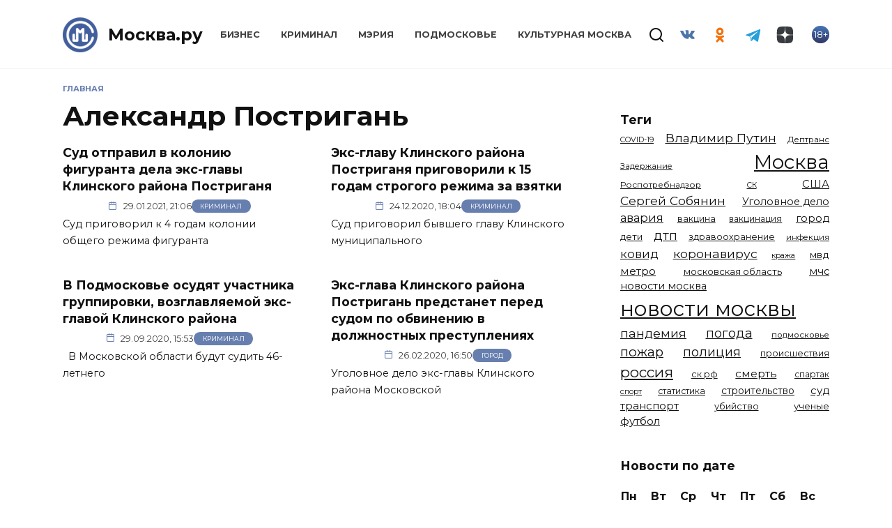

--- FILE ---
content_type: text/html; charset=UTF-8
request_url: https://mockva.ru/tag/aleksandr-postrigan
body_size: 14284
content:
<!doctype html>
<html lang="ru-RU"
	prefix="og: https://ogp.me/ns#" >
<head>
	<meta charset="UTF-8" />
    <meta http-equiv="X-UA-Compatible" content="IE=edge" />
	<meta name="viewport" content="width=device-width, initial-scale=1" />
    <meta name="theme-color" content="#29272a" />
    <meta name="msapplication-navbutton-color" content="#29272a" />
    <meta name="apple-mobile-web-app-status-bar-style" content="#29272a" />
    <meta name="description" content="Новости Москвы" />
    <atom:link rel="hub" href="https://https://mockva.ru/?pushpress=hub" />
    <link rel="icon" type="image/png" sizes="16x16" href="/favicon-16x16.png" />
    <link rel="icon" type="image/png" sizes="32x32" href="/favicon-32x32.png" />
    <link rel="icon" type="image/png" sizes="192x192" href="/android-chrome-192x192.png" />
    <link rel="mask-icon" href="/safari-pinned-tab.svg" color="#5bbad5">
    <link rel="manifest" href="/manifest.json?1" />
    <link rel="apple-touch-icon" sizes="180x180" href="/apple-touch-icon.png">
    <meta name="msapplication-TileColor" content="#425e9a">
    <meta name="msapplication-TileImage" content="/mstile-144x144.png">
    <meta name="msapplication-config" content="/browserconfig.xml" />
    <link rel="profile" href="http://gmpg.org/xfn/11" />
    <link rel="pingback" href="https://mockva.ru/xmlrpc.php" />
	<title>Александр Постригань - Москва.ру</title>

		<!-- All in One SEO 4.1.8 -->
		<meta name="robots" content="max-image-preview:large" />
		<link rel="canonical" href="https://mockva.ru/tag/aleksandr-postrigan" />
		<script type="application/ld+json" class="aioseo-schema">
			{"@context":"https:\/\/schema.org","@graph":[{"@type":"WebSite","@id":"https:\/\/mockva.ru\/#website","url":"https:\/\/mockva.ru\/","name":"\u041c\u043e\u0441\u043a\u0432\u0430.\u0440\u0443","description":"\u041d\u043e\u0432\u043e\u0441\u0442\u0438 \u041c\u043e\u0441\u043a\u0432\u044b","inLanguage":"ru-RU","publisher":{"@id":"https:\/\/mockva.ru\/#organization"}},{"@type":"Organization","@id":"https:\/\/mockva.ru\/#organization","name":"\u041c\u043e\u0441\u043a\u0432\u0430.\u0440\u0443","url":"https:\/\/mockva.ru\/"},{"@type":"BreadcrumbList","@id":"https:\/\/mockva.ru\/tag\/aleksandr-postrigan\/#breadcrumblist","itemListElement":[{"@type":"ListItem","@id":"https:\/\/mockva.ru\/#listItem","position":1,"item":{"@type":"WebPage","@id":"https:\/\/mockva.ru\/","name":"\u0413\u043b\u0430\u0432\u043d\u0430\u044f","description":"\u041d\u043e\u0432\u043e\u0441\u0442\u0438 \u041c\u043e\u0441\u043a\u0432\u044b","url":"https:\/\/mockva.ru\/"},"nextItem":"https:\/\/mockva.ru\/tag\/aleksandr-postrigan#listItem"},{"@type":"ListItem","@id":"https:\/\/mockva.ru\/tag\/aleksandr-postrigan#listItem","position":2,"item":{"@type":"WebPage","@id":"https:\/\/mockva.ru\/tag\/aleksandr-postrigan","name":"\u0410\u043b\u0435\u043a\u0441\u0430\u043d\u0434\u0440 \u041f\u043e\u0441\u0442\u0440\u0438\u0433\u0430\u043d\u044c","url":"https:\/\/mockva.ru\/tag\/aleksandr-postrigan"},"previousItem":"https:\/\/mockva.ru\/#listItem"}]},{"@type":"CollectionPage","@id":"https:\/\/mockva.ru\/tag\/aleksandr-postrigan\/#collectionpage","url":"https:\/\/mockva.ru\/tag\/aleksandr-postrigan\/","name":"\u0410\u043b\u0435\u043a\u0441\u0430\u043d\u0434\u0440 \u041f\u043e\u0441\u0442\u0440\u0438\u0433\u0430\u043d\u044c - \u041c\u043e\u0441\u043a\u0432\u0430.\u0440\u0443","inLanguage":"ru-RU","isPartOf":{"@id":"https:\/\/mockva.ru\/#website"},"breadcrumb":{"@id":"https:\/\/mockva.ru\/tag\/aleksandr-postrigan\/#breadcrumblist"}}]}
		</script>
		<!-- All in One SEO -->

<link rel="manifest" href="https://mockva.ru/pwa-manifest.json">
<link rel="apple-touch-icon-precomposed" sizes="192x192" href="https://mockva.ru/wp-content/plugins/pwa-for-wp/images/logo.png">
<link rel='dns-prefetch' href='//fonts.googleapis.com' />
<link rel='dns-prefetch' href='//s.w.org' />
<link rel="alternate" type="application/rss+xml" title="Москва.ру &raquo; Лента метки Александр Постригань" href="https://mockva.ru/tag/aleksandr-postrigan/feed" />
		<script type="text/javascript">
			window._wpemojiSettings = {"baseUrl":"https:\/\/s.w.org\/images\/core\/emoji\/12.0.0-1\/72x72\/","ext":".png","svgUrl":"https:\/\/s.w.org\/images\/core\/emoji\/12.0.0-1\/svg\/","svgExt":".svg","source":{"concatemoji":"https:\/\/mockva.ru\/wp-includes\/js\/wp-emoji-release.min.js?ver=5.4.10"}};
			/*! This file is auto-generated */
			!function(e,a,t){var n,r,o,i=a.createElement("canvas"),p=i.getContext&&i.getContext("2d");function s(e,t){var a=String.fromCharCode;p.clearRect(0,0,i.width,i.height),p.fillText(a.apply(this,e),0,0);e=i.toDataURL();return p.clearRect(0,0,i.width,i.height),p.fillText(a.apply(this,t),0,0),e===i.toDataURL()}function c(e){var t=a.createElement("script");t.src=e,t.defer=t.type="text/javascript",a.getElementsByTagName("head")[0].appendChild(t)}for(o=Array("flag","emoji"),t.supports={everything:!0,everythingExceptFlag:!0},r=0;r<o.length;r++)t.supports[o[r]]=function(e){if(!p||!p.fillText)return!1;switch(p.textBaseline="top",p.font="600 32px Arial",e){case"flag":return s([127987,65039,8205,9895,65039],[127987,65039,8203,9895,65039])?!1:!s([55356,56826,55356,56819],[55356,56826,8203,55356,56819])&&!s([55356,57332,56128,56423,56128,56418,56128,56421,56128,56430,56128,56423,56128,56447],[55356,57332,8203,56128,56423,8203,56128,56418,8203,56128,56421,8203,56128,56430,8203,56128,56423,8203,56128,56447]);case"emoji":return!s([55357,56424,55356,57342,8205,55358,56605,8205,55357,56424,55356,57340],[55357,56424,55356,57342,8203,55358,56605,8203,55357,56424,55356,57340])}return!1}(o[r]),t.supports.everything=t.supports.everything&&t.supports[o[r]],"flag"!==o[r]&&(t.supports.everythingExceptFlag=t.supports.everythingExceptFlag&&t.supports[o[r]]);t.supports.everythingExceptFlag=t.supports.everythingExceptFlag&&!t.supports.flag,t.DOMReady=!1,t.readyCallback=function(){t.DOMReady=!0},t.supports.everything||(n=function(){t.readyCallback()},a.addEventListener?(a.addEventListener("DOMContentLoaded",n,!1),e.addEventListener("load",n,!1)):(e.attachEvent("onload",n),a.attachEvent("onreadystatechange",function(){"complete"===a.readyState&&t.readyCallback()})),(n=t.source||{}).concatemoji?c(n.concatemoji):n.wpemoji&&n.twemoji&&(c(n.twemoji),c(n.wpemoji)))}(window,document,window._wpemojiSettings);
		</script>
		<style type="text/css">
img.wp-smiley,
img.emoji {
	display: inline !important;
	border: none !important;
	box-shadow: none !important;
	height: 1em !important;
	width: 1em !important;
	margin: 0 .07em !important;
	vertical-align: -0.1em !important;
	background: none !important;
	padding: 0 !important;
}
</style>
	<link rel='stylesheet' id='wp-block-library-css'  href='https://mockva.ru/wp-includes/css/dist/block-library/style.min.css?ver=5.4.10'  media='all' />
<link rel='stylesheet' id='wp-block-library-theme-css'  href='https://mockva.ru/wp-includes/css/dist/block-library/theme.min.css?ver=5.4.10'  media='all' />
<link rel='stylesheet' id='contact-form-7-css'  href='https://mockva.ru/wp-content/plugins/contact-form-7/includes/css/styles.css?ver=5.0.2'  media='all' />
<link rel='stylesheet' id='lazysizes-css'  href='https://mockva.ru/wp-content/plugins/lazysizes/css/build/lazysizes.fadein.min.css?ver=5.2.2'  media='all' />
<link rel='stylesheet' id='dashicons-css'  href='https://mockva.ru/wp-includes/css/dashicons.min.css?ver=5.4.10'  media='all' />
<link rel='stylesheet' id='google-fonts-css'  href='https://fonts.googleapis.com/css?family=Montserrat%3A400%2C400i%2C700&#038;subset=cyrillic&#038;ver=5.4.10'  media='all' />
<link rel='stylesheet' id='reboot-style-css'  href='https://mockva.ru/wp-content/themes/reboot/assets/css/style.min.css?ver=5.4.10'  media='all' />
<link rel='stylesheet' id='pwaforwp-style-css'  href='https://mockva.ru/wp-content/plugins/pwa-for-wp/assets/css/pwaforwp-main.min.css?ver=1.7.42'  media='all' />
<link rel='stylesheet' id='reboot-style-child-css'  href='https://mockva.ru/wp-content/themes/reboot-child/style.css?ver=5.4.10'  media='all' />
<script  src='https://mockva.ru/wp-includes/js/jquery/jquery.js?ver=1.12.4-wp'></script>
<script  src='https://mockva.ru/wp-includes/js/jquery/jquery-migrate.min.js?ver=1.4.1'></script>
<script  src='https://mockva.ru/wp-content/plugins/lazysizes/js/build/lazysizes.aspectratio-fullnative.min.js?ver=5.2.2'></script>
<script  src='https://mockva.ru/wp-content/plugins/sticky-menu-or-anything-on-scroll/assets/js/jq-sticky-anything.min.js?ver=2.1.1'></script>
<link rel='https://api.w.org/' href='https://mockva.ru/wp-json/' />
<link rel="EditURI" type="application/rsd+xml" title="RSD" href="https://mockva.ru/xmlrpc.php?rsd" />
<link rel="wlwmanifest" type="application/wlwmanifest+xml" href="https://mockva.ru/wp-includes/wlwmanifest.xml" /> 
<meta name="generator" content="WordPress 5.4.10" />
			<noscript><style>.lazyload { display: none !important; }</style></noscript>
		
    <style>.site-logotype{max-width:50px}.site-logotype img{max-height:50px}.scrolltop:before{color:#425f9c}.scrolltop:before{content:"\2191"}::selection, .card-slider__category, .card-slider-container .swiper-pagination-bullet-active, .post-card--grid .post-card__thumbnail:before, .post-card:not(.post-card--small) .post-card__thumbnail a:before, .post-card:not(.post-card--small) .post-card__category,  .post-box--high .post-box__category span, .post-box--wide .post-box__category span, .page-separator, .pagination .nav-links .page-numbers:not(.dots):not(.current):before, .btn, .btn-primary:hover, .btn-primary:not(:disabled):not(.disabled).active, .btn-primary:not(:disabled):not(.disabled):active, .show>.btn-primary.dropdown-toggle, .comment-respond .form-submit input, .page-links__item{background-color:#425f9c}.entry-image--big .entry-image__body .post-card__category a, .home-text ul:not([class])>li:before, .page-content ul:not([class])>li:before, .taxonomy-description ul:not([class])>li:before, .widget-area .widget_categories ul.menu li a:before, .widget-area .widget_categories ul.menu li span:before, .widget-area .widget_categories>ul li a:before, .widget-area .widget_categories>ul li span:before, .widget-area .widget_nav_menu ul.menu li a:before, .widget-area .widget_nav_menu ul.menu li span:before, .widget-area .widget_nav_menu>ul li a:before, .widget-area .widget_nav_menu>ul li span:before, .page-links .page-numbers:not(.dots):not(.current):before, .page-links .post-page-numbers:not(.dots):not(.current):before, .pagination .nav-links .page-numbers:not(.dots):not(.current):before, .pagination .nav-links .post-page-numbers:not(.dots):not(.current):before, .entry-image--full .entry-image__body .post-card__category a, .entry-image--fullscreen .entry-image__body .post-card__category a, .entry-image--wide .entry-image__body .post-card__category a{background-color:#425f9c}.comment-respond input:focus, select:focus, textarea:focus, .post-card--grid.post-card--thumbnail-no, .post-card--standard:after, .spoiler-box, .btn-primary, .btn-primary:hover, .btn-primary:not(:disabled):not(.disabled).active, .btn-primary:not(:disabled):not(.disabled):active, .show>.btn-primary.dropdown-toggle, .inp:focus, .entry-tag:focus, .entry-tag:hover, .search-screen .search-form .search-field:focus, .entry-content ul:not([class])>li:before, .text-content ul:not([class])>li:before, .entry-content blockquote{border-color:#425f9c}.post-card--grid a:hover, .post-card--small .post-card__category, .post-card__author:before, .post-card__comments:before, .post-card__date:before, .post-card__like:before, .post-card__views:before, .entry-author:before, .entry-date:before, .entry-time:before, .entry-views:before, .entry-content ol:not([class])>li:before, .text-content ol:not([class])>li:before, .entry-content blockquote:before, .spoiler-box__title:after, .search-icon:hover:before, .search-form .search-submit:hover:before, .star-rating-item.hover,
        .comment-list .bypostauthor>.comment-body .comment-author:after,
        .breadcrumb a, .breadcrumb span,
        .search-screen .search-form .search-submit:before, 
        .star-rating--score-1:not(.hover) .star-rating-item:nth-child(1),
        .star-rating--score-2:not(.hover) .star-rating-item:nth-child(1), .star-rating--score-2:not(.hover) .star-rating-item:nth-child(2),
        .star-rating--score-3:not(.hover) .star-rating-item:nth-child(1), .star-rating--score-3:not(.hover) .star-rating-item:nth-child(2), .star-rating--score-3:not(.hover) .star-rating-item:nth-child(3),
        .star-rating--score-4:not(.hover) .star-rating-item:nth-child(1), .star-rating--score-4:not(.hover) .star-rating-item:nth-child(2), .star-rating--score-4:not(.hover) .star-rating-item:nth-child(3), .star-rating--score-4:not(.hover) .star-rating-item:nth-child(4),
        .star-rating--score-5:not(.hover) .star-rating-item:nth-child(1), .star-rating--score-5:not(.hover) .star-rating-item:nth-child(2), .star-rating--score-5:not(.hover) .star-rating-item:nth-child(3), .star-rating--score-5:not(.hover) .star-rating-item:nth-child(4), .star-rating--score-5:not(.hover) .star-rating-item:nth-child(5){color:#425f9c}a:hover, a:focus, a:active, .spanlink:hover, .top-menu ul li>span:hover, .main-navigation ul li a:hover, .main-navigation ul li span:hover, .footer-navigation ul li a:hover, .footer-navigation ul li span:hover, .comment-reply-link:hover, .pseudo-link:hover, .child-categories ul li a:hover{color:#425f9c}.top-menu>ul>li>a:before, .top-menu>ul>li>span:before{background:#425f9c}.child-categories ul li a:hover, .post-box--no-thumb a:hover{border-color:#425f9c}.post-box--card:hover{box-shadow: inset 0 0 0 1px #425f9c}.post-box--card:hover{-webkit-box-shadow: inset 0 0 0 1px #425f9c}</style>
<link rel="preconnect" href="//code.tidio.co"><link rel="icon" href="https://mockva.ru/wp-content/uploads/2021/12/cropped-cropped-cropped-logo-svg-1-1-32x32.png" sizes="32x32" />
<link rel="icon" href="https://mockva.ru/wp-content/uploads/2021/12/cropped-cropped-cropped-logo-svg-1-1-192x192.png" sizes="192x192" />
<meta name="msapplication-TileImage" content="https://mockva.ru/wp-content/uploads/2021/12/cropped-cropped-cropped-logo-svg-1-1-270x270.png" />
<meta name="pwaforwp" content="wordpress-plugin"/>
        <meta name="theme-color" content="#D5E0EB">
        <meta name="apple-mobile-web-app-title" content="Москва.ру">
        <meta name="application-name" content="Москва.ру">
        <meta name="apple-mobile-web-app-capable" content="yes">
        <meta name="apple-mobile-web-app-status-bar-style" content="default">
        <meta name="mobile-web-app-capable" content="yes">
        <meta name="apple-touch-fullscreen" content="YES">
<link rel="apple-touch-startup-image" href="https://mockva.ru/wp-content/plugins/pwa-for-wp/images/logo.png">
<link rel="apple-touch-icon" sizes="192x192" href="https://mockva.ru/wp-content/plugins/pwa-for-wp/images/logo.png">
<link rel="apple-touch-icon" sizes="512x512" href="https://mockva.ru/wp-content/plugins/pwa-for-wp/images/logo-512x512.png">
    <!--     <script async src="//whitepush.biz/pnsw_init.js" data-user-id="5"></script> -->
    <script async src="https://yastatic.net/pcode/adfox/header-bidding.js"></script>
    <!--<script src="https://getcode.adtech-digital.ru/mockvaru.js"></script>-->
    <script src="https://yastatic.net/pcode/adfox/loader.js" crossorigin="anonymous"></script>
<!--     <script async src="https://0.code.cotsta.ru/dist/a.min.js"></script> -->
	
	<script>window.yaContextCb = window.yaContextCb || []</script>
	<script src="https://yandex.ru/ads/system/context.js" async></script>
    <script>
        (adsbygoogle = window.adsbygoogle || []).push({
            google_ad_client: "ca-pub-9033099948928268",
            enable_page_level_ads: false
        });
    </script>
    <script type="text/javascript">!function(){var t=document.createElement("script");t.type="text/javascript",t.async=!0,t.src="https://vk.com/js/api/openapi.js?168",t.onload=function(){VK.Retargeting.Init("VK-RTRG-509036-fzixw"),VK.Retargeting.Hit()},document.head.appendChild(t)}();</script><noscript><img src="https://vk.com/rtrg?p=VK-RTRG-509036-fzixw" style="position:fixed; left:-999px;" alt=""/></noscript>
<!--     <script type="text/javascript" src="https://code.giraff.io/data/widget-mockvaru.js" async></script> -->
    <meta name="yandex-verification" content="300fa3cdf71278bb" />
    <meta name="zen-verification" content="RZpWYhs7h22rnR2oC2rSCCZ6TeT7fi8EqvEEAo2HVIp1jR8kMeK2N8yTC4ERxC93" />
</head>

<body class="archive tag tag-aleksandr-postrigan tag-8417 wp-embed-responsive sidebar-right">
<!-- Yandex.Metrika counter -->
<script type="text/javascript" >
    (function(m,e,t,r,i,k,a){m[i]=m[i]||function(){(m[i].a=m[i].a||[]).push(arguments)};
        m[i].l=1*new Date();
        for (var j = 0; j < document.scripts.length; j++) {if (document.scripts[j].src === r) { return; }}
        k=e.createElement(t),a=e.getElementsByTagName(t)[0],k.async=1,k.src=r,a.parentNode.insertBefore(k,a)})
    (window, document, "script", "https://mc.yandex.ru/metrika/tag.js", "ym");

    ym(55717279, "init", {
        clickmap:true,
        trackLinks:true,
        accurateTrackBounce:true,
        webvisor:true
    });
</script>
<noscript><div><img src="https://mc.yandex.ru/watch/55717279" style="position:absolute; left:-9999px;" alt="" /></div></noscript>
<!-- /Yandex.Metrika counter -->
<!-- Global site tag (gtag.js) - Google Analytics -->
<!-- <script async src="https://www.googletagmanager.com/gtag/js?id=UA-163798316-1"></script> -->
<!-- <script>
    window.dataLayer = window.dataLayer || [];
    function gtag(){dataLayer.push(arguments);}
    gtag('js', new Date());

    gtag('config', 'UA-163798316-1');
</script> -->
<!--LiveInternet counter--><a href="//www.liveinternet.ru/click"
                              target="_blank"><img id="licnt8677" width="88" height="31" style="border:0; display: none;"
                                                   title="LiveInternet: показано число просмотров и посетителей за 24 часа"
                                                   src="[data-uri]"
                                                   alt=""/></a><script>(function(d,s){d.getElementById("licnt8677").src=
        "//counter.yadro.ru/hit?t52.6;r"+escape(d.referrer)+
        ((typeof(s)=="undefined")?"":";s"+s.width+""+s.height+""+
            (s.colorDepth?s.colorDepth:s.pixelDepth))+";u"+escape(d.URL)+
        ";h"+escape(d.title.substring(0,150))+";"+Math.random()})
    (document,screen)</script><!--/LiveInternet-->



<div id="page" class="site">
    <a class="skip-link screen-reader-text" href="#content">Skip to content</a>

    

<header id="masthead" class="site-header full" itemscope itemtype="http://schema.org/WPHeader">
    <div class="site-header-inner fixed">

        <div class="humburger js-humburger"><span></span><span></span><span></span></div>

        <div class="site-branding">
    <div class="site-logotype"><a href="https://mockva.ru/"><img src="https://mockva.ru/wp-content/uploads/2021/12/cropped-cropped-logo-svg-1-1.png" alt="Москва.ру"></a></div><div class="site-branding__body"><div class="site-title"><a href="https://mockva.ru/">Москва.ру</a></div></div></div><!-- .site-branding --><div class="top-menu"><ul id="top-menu" class="menu"><li id="menu-item-78017" class="menu-item menu-item-type-taxonomy menu-item-object-category menu-item-78017"><a href="https://mockva.ru/category/business">Бизнес</a></li>
<li id="menu-item-78018" class="menu-item menu-item-type-taxonomy menu-item-object-category menu-item-78018"><a href="https://mockva.ru/category/kriminal">Криминал</a></li>
<li id="menu-item-78019" class="menu-item menu-item-type-taxonomy menu-item-object-category menu-item-78019"><a href="https://mockva.ru/category/meriya">Мэрия</a></li>
<li id="menu-item-78020" class="menu-item menu-item-type-taxonomy menu-item-object-category menu-item-78020"><a href="https://mockva.ru/category/podmoskove">Подмосковье</a></li>
<li id="menu-item-394153" class="menu-item menu-item-type-taxonomy menu-item-object-category menu-item-394153"><a href="https://mockva.ru/category/kulturnaya-moskva">Культурная Москва</a></li>
</ul></div>                <div class="header-search">
                    <span class="search-icon js-search-icon"></span>
                </div>
            
<div class="social-links">
    <div class="social-buttons social-buttons--square social-buttons--circle">

    <span class="social-button social-button--vkontakte js-social-link" data-uri="https://vk.com/mockva_24"></span><span class="social-button social-button--odnoklassniki js-social-link" data-uri="https://ok.ru/group/57405405921508"></span><span class="social-button social-button--telegram js-social-link" data-uri="https://t.me/mockvaru"></span><span class="social-button social-button--yandexzen js-social-link" data-uri="https://dzen.ru/mockva.ru"></span>
    </div>
</div>

                <div class="header-html-2">
                    <div class="age"><span>18+</span></div>                </div>
            
    </div>
</header><!-- #masthead -->


    
    <div class="mobile-menu-placeholder js-mobile-menu-placeholder"></div>
    <div class="search-screen-overlay js-search-screen-overlay"></div>
    <div class="search-screen js-search-screen">
		
<form role="search" method="get" class="search-form" action="https://mockva.ru/">
    <label>
        <span class="screen-reader-text">Search for:</span>
        <input type="search" class="search-field" placeholder="Поиск..." value="" name="s">
    </label>
    <button type="submit" class="search-submit"></button>
</form>    </div>

    
	
    <div id="content" class="site-content fixed">

        
        <div class="site-content-inner">
	<div id="primary" class="content-area">
		<main id="main" class="site-main">

        <div class="breadcrumb" itemscope itemtype="http://schema.org/BreadcrumbList"><span class="breadcrumb-item" itemprop="itemListElement" itemscope itemtype="http://schema.org/ListItem"><a href="https://mockva.ru/" itemprop="item"><span itemprop="name">Главная</span></a><meta itemprop="position" content="0"></span></div>
		
			<header class="page-header">
                                <h1 class="page-title">Александр Постригань</h1>                
                                                			</header><!-- .page-header -->

            <div id="adfox_157160850920734616" style="margin-bottom: 20px"></div>
            <div id="adfox_157160906848982352" style="margin-bottom: 20px"></div>
            <script>
                var w=window.innerWidth||document.documentElement.clientWidth||document.body.clientWidth;
                if (w >= 768) {
                    node = document.getElementById('adfox_157160850920734616');
                    node.insertAdjacentHTML("afterend", "<style>#adfox_157160850920734616:empty {background-color: #fff;min-width: 100%;}</style>");
                    window.Ya.adfoxCode.create({
                        ownerId: 276021,
                        containerId: 'adfox_157160850920734616',
                        params: {
                            p1: 'chkuk',
                            p2: 'gdog'
                        }
                    });
                } else {
                    node = document.getElementById('adfox_157160906848982352');
                    node.insertAdjacentHTML("afterend", "<style>#adfox_157160906848982352:empty {background-color: #fff;min-height: 300px;min-width: 300px;}</style>");
                    window.Ya.adfoxCode.create({
                        ownerId: 276021,
                        containerId: 'adfox_157160906848982352',
                        params: {
                            p1: 'chkuo',
                            p2: 'gehi'
                        }
                    });
                }
            </script>

			
<div class="post-cards post-cards--vertical">

    
<div class="post-card post-card--vertical w-animate" itemscope itemtype="http://schema.org/BlogPosting" data-animate-style="fadeinup">

    <div class="post-card__body">

	    <div class="post-card__title" itemprop="name"><span itemprop="headline"><a href="https://mockva.ru/2021/01/29/245936.html">Суд отправил в колонию фигуранта дела экс-главы Клинского района Постриганя</a></span></div><div class="post-card__meta"><a class="post-card__date" href="https://mockva.ru/2021/01/29/245936.html"><time itemprop="datePublished" datetime="2021-01-29">29.01.2021, 21:06</time></a><span class="post-card__category" itemprop="articleSection"><a href="https://mockva.ru/category/kriminal" itemprop="articleSection">Криминал</a></span></div><a class="post-card__description" href="https://mockva.ru/2021/01/29/245936.html">Суд приговорил к 4 годам колонии общего режима фигуранта</a>
    </div>

            <meta itemscope itemprop="mainEntityOfPage" itemType="https://schema.org/WebPage" itemid="https://mockva.ru/2021/01/29/245936.html" content="Суд отправил в колонию фигуранта дела экс-главы Клинского района Постриганя">
    <meta itemprop="dateModified" content="2021-01-29">
        <div itemprop="publisher" itemscope itemtype="https://schema.org/Organization" style="display: none;"><div itemprop="logo" itemscope itemtype="https://schema.org/ImageObject"><meta itemprop="url" content="https://mockva.ru/logo.png" /><img src="https://mockva.ru/wp-content/uploads/2021/12/cropped-cropped-logo-svg-1-1.png" alt="Москва.ру"><meta itemprop="width" content="50"><meta itemprop="height" content="50"></div><meta itemprop="name" content="Москва.ру"><meta itemprop="telephone" content="+7 812 4016292"><meta itemprop="address" content="197022, Россия, Г.Санкт-Петербург, ВН.ТЕР.Г. МУНИЦИПАЛЬНЫЙ ОКРУГ АПТЕКАРСКИЙ ОСТРОВ, УЛ ЧАПЫГИНА, Д. 6 ЛИТЕРА П, ОФИС 316"><meta itemprop="url" content="https://mockva.ru"></div></div>

<div class="post-card post-card--vertical w-animate" itemscope itemtype="http://schema.org/BlogPosting" data-animate-style="fadeinup">

    <div class="post-card__body">

	    <div class="post-card__title" itemprop="name"><span itemprop="headline"><a href="https://mockva.ru/2020/12/24/231698.html">Экс-главу Клинского района Постриганя приговорили к 15 годам строгого режима за взятки</a></span></div><div class="post-card__meta"><a class="post-card__date" href="https://mockva.ru/2020/12/24/231698.html"><time itemprop="datePublished" datetime="2020-12-24">24.12.2020, 18:04</time></a><span class="post-card__category" itemprop="articleSection"><a href="https://mockva.ru/category/kriminal" itemprop="articleSection">Криминал</a></span></div><a class="post-card__description" href="https://mockva.ru/2020/12/24/231698.html">Суд приговорил бывшего главу Клинского муниципального</a>
    </div>

            <meta itemscope itemprop="mainEntityOfPage" itemType="https://schema.org/WebPage" itemid="https://mockva.ru/2020/12/24/231698.html" content="Экс-главу Клинского района Постриганя приговорили к 15 годам строгого режима за взятки">
    <meta itemprop="dateModified" content="2020-12-24">
        <div itemprop="publisher" itemscope itemtype="https://schema.org/Organization" style="display: none;"><div itemprop="logo" itemscope itemtype="https://schema.org/ImageObject"><meta itemprop="url" content="https://mockva.ru/logo.png" /><img src="https://mockva.ru/wp-content/uploads/2021/12/cropped-cropped-logo-svg-1-1.png" alt="Москва.ру"><meta itemprop="width" content="50"><meta itemprop="height" content="50"></div><meta itemprop="name" content="Москва.ру"><meta itemprop="telephone" content="+7 812 4016292"><meta itemprop="address" content="197022, Россия, Г.Санкт-Петербург, ВН.ТЕР.Г. МУНИЦИПАЛЬНЫЙ ОКРУГ АПТЕКАРСКИЙ ОСТРОВ, УЛ ЧАПЫГИНА, Д. 6 ЛИТЕРА П, ОФИС 316"><meta itemprop="url" content="https://mockva.ru"></div></div>

<div class="post-card post-card--vertical w-animate" itemscope itemtype="http://schema.org/BlogPosting" data-animate-style="fadeinup">

    <div class="post-card__body">

	    <div class="post-card__title" itemprop="name"><span itemprop="headline"><a href="https://mockva.ru/2020/09/29/197263.html">В Подмосковье осудят участника группировки, возглавляемой экс-главой Клинского района</a></span></div><div class="post-card__meta"><a class="post-card__date" href="https://mockva.ru/2020/09/29/197263.html"><time itemprop="datePublished" datetime="2020-09-29">29.09.2020, 15:53</time></a><span class="post-card__category" itemprop="articleSection"><a href="https://mockva.ru/category/kriminal" itemprop="articleSection">Криминал</a></span></div><a class="post-card__description" href="https://mockva.ru/2020/09/29/197263.html">&nbsp; В Московской области будут судить 46-летнего</a>
    </div>

            <meta itemscope itemprop="mainEntityOfPage" itemType="https://schema.org/WebPage" itemid="https://mockva.ru/2020/09/29/197263.html" content="В Подмосковье осудят участника группировки, возглавляемой экс-главой Клинского района">
    <meta itemprop="dateModified" content="2020-09-29">
        <div itemprop="publisher" itemscope itemtype="https://schema.org/Organization" style="display: none;"><div itemprop="logo" itemscope itemtype="https://schema.org/ImageObject"><meta itemprop="url" content="https://mockva.ru/logo.png" /><img src="https://mockva.ru/wp-content/uploads/2021/12/cropped-cropped-logo-svg-1-1.png" alt="Москва.ру"><meta itemprop="width" content="50"><meta itemprop="height" content="50"></div><meta itemprop="name" content="Москва.ру"><meta itemprop="telephone" content="+7 812 4016292"><meta itemprop="address" content="197022, Россия, Г.Санкт-Петербург, ВН.ТЕР.Г. МУНИЦИПАЛЬНЫЙ ОКРУГ АПТЕКАРСКИЙ ОСТРОВ, УЛ ЧАПЫГИНА, Д. 6 ЛИТЕРА П, ОФИС 316"><meta itemprop="url" content="https://mockva.ru"></div></div>

<div class="post-card post-card--vertical w-animate" itemscope itemtype="http://schema.org/BlogPosting" data-animate-style="fadeinup">

    <div class="post-card__body">

	    <div class="post-card__title" itemprop="name"><span itemprop="headline"><a href="https://mockva.ru/2020/02/26/103228.html">Экс-глава Клинского района Постригань предстанет перед судом по обвинению в должностных преступлениях</a></span></div><div class="post-card__meta"><a class="post-card__date" href="https://mockva.ru/2020/02/26/103228.html"><time itemprop="datePublished" datetime="2020-02-26">26.02.2020, 16:50</time></a><span class="post-card__category" itemprop="articleSection"><a href="https://mockva.ru/category/gorod" itemprop="articleSection">Город</a></span></div><a class="post-card__description" href="https://mockva.ru/2020/02/26/103228.html">Уголовное дело экс-главы Клинского района Московской</a>
    </div>

            <meta itemscope itemprop="mainEntityOfPage" itemType="https://schema.org/WebPage" itemid="https://mockva.ru/2020/02/26/103228.html" content="Экс-глава Клинского района Постригань предстанет перед судом по обвинению в должностных преступлениях">
    <meta itemprop="dateModified" content="2020-02-26">
        <div itemprop="publisher" itemscope itemtype="https://schema.org/Organization" style="display: none;"><div itemprop="logo" itemscope itemtype="https://schema.org/ImageObject"><meta itemprop="url" content="https://mockva.ru/logo.png" /><img src="https://mockva.ru/wp-content/uploads/2021/12/cropped-cropped-logo-svg-1-1.png" alt="Москва.ру"><meta itemprop="width" content="50"><meta itemprop="height" content="50"></div><meta itemprop="name" content="Москва.ру"><meta itemprop="telephone" content="+7 812 4016292"><meta itemprop="address" content="197022, Россия, Г.Санкт-Петербург, ВН.ТЕР.Г. МУНИЦИПАЛЬНЫЙ ОКРУГ АПТЕКАРСКИЙ ОСТРОВ, УЛ ЧАПЫГИНА, Д. 6 ЛИТЕРА П, ОФИС 316"><meta itemprop="url" content="https://mockva.ru"></div></div>

</div>
            
        
		</main><!-- #main -->
	</div><!-- #primary -->

            <aside id="secondary" class="widget-area" itemscope itemtype="http://schema.org/WPSideBar">
            <div class="sticky-sidebar js-sticky-sidebar">
                <div id="custom_html-10" class="widget_text widget widget_custom_html"><div class="textwidget custom-html-widget"><div id="adfox_170784297638759165"></div>
<script>
    window.yaContextCb.push(()=>{
        Ya.adfoxCode.createAdaptive({
            ownerId: 274076,
            containerId: 'adfox_170784297638759165',
            params: {
                pp: 'h',
                ps: 'hgkx',
                p2: 'p'
            }
        }, ['desktop', 'tablet', 'phone'], {
            tabletWidth: 830,
            phoneWidth: 480,
            isAutoReloads: true
        })
    })
</script></div></div><div id="tag_cloud-2" class="widget widget_tag_cloud"><div class="widget-header">Теги</div><div class="tagcloud"><a href="https://mockva.ru/tag/covid-19" class="tag-cloud-link tag-link-7189 tag-link-position-1" style="font-size: 8.2276422764228pt;" aria-label="COVID-19 (967 элементов)">COVID-19</a>
<a href="https://mockva.ru/tag/vladimir-putin" class="tag-cloud-link tag-link-142 tag-link-position-2" style="font-size: 13.008130081301pt;" aria-label="Владимир Путин (2&nbsp;576 элементов)">Владимир Путин</a>
<a href="https://mockva.ru/tag/deptrans" class="tag-cloud-link tag-link-1670 tag-link-position-3" style="font-size: 8.7967479674797pt;" aria-label="Дептранс (1&nbsp;108 элементов)">Дептранс</a>
<a href="https://mockva.ru/tag/zaderzhanie" class="tag-cloud-link tag-link-1078 tag-link-position-4" style="font-size: 8.4552845528455pt;" aria-label="Задержание (1&nbsp;023 элемента)">Задержание</a>
<a href="https://mockva.ru/tag/moscow" class="tag-cloud-link tag-link-75 tag-link-position-5" style="font-size: 21.089430894309pt;" aria-label="Москва (13&nbsp;291 элемент)">Москва</a>
<a href="https://mockva.ru/tag/rospotrebnadzor" class="tag-cloud-link tag-link-201 tag-link-position-6" style="font-size: 8.9105691056911pt;" aria-label="Роспотребнадзор (1&nbsp;111 элементов)">Роспотребнадзор</a>
<a href="https://mockva.ru/tag/sk" class="tag-cloud-link tag-link-1023 tag-link-position-7" style="font-size: 8pt;" aria-label="СК (929 элементов)">СК</a>
<a href="https://mockva.ru/tag/ssha" class="tag-cloud-link tag-link-156 tag-link-position-8" style="font-size: 11.186991869919pt;" aria-label="США (1&nbsp;788 элементов)">США</a>
<a href="https://mockva.ru/tag/sergei-sobyanin" class="tag-cloud-link tag-link-1619 tag-link-position-9" style="font-size: 12.894308943089pt;" aria-label="Сергей Собянин (2&nbsp;485 элементов)">Сергей Собянин</a>
<a href="https://mockva.ru/tag/ugolovnoe-delo" class="tag-cloud-link tag-link-987 tag-link-position-10" style="font-size: 10.845528455285pt;" aria-label="Уголовное дело (1&nbsp;669 элементов)">Уголовное дело</a>
<a href="https://mockva.ru/tag/avariya" class="tag-cloud-link tag-link-451 tag-link-position-11" style="font-size: 12.211382113821pt;" aria-label="авария (2&nbsp;206 элементов)">авария</a>
<a href="https://mockva.ru/tag/vakcina" class="tag-cloud-link tag-link-2322 tag-link-position-12" style="font-size: 9.1382113821138pt;" aria-label="вакцина (1&nbsp;173 элемента)">вакцина</a>
<a href="https://mockva.ru/tag/vakcinaciya" class="tag-cloud-link tag-link-586 tag-link-position-13" style="font-size: 9.0243902439024pt;" aria-label="вакцинация (1&nbsp;153 элемента)">вакцинация</a>
<a href="https://mockva.ru/tag/gorod" class="tag-cloud-link tag-link-21724 tag-link-position-14" style="font-size: 10.845528455285pt;" aria-label="город (1&nbsp;663 элемента)">город</a>
<a href="https://mockva.ru/tag/deti" class="tag-cloud-link tag-link-511 tag-link-position-15" style="font-size: 9.9349593495935pt;" aria-label="дети (1&nbsp;376 элементов)">дети</a>
<a href="https://mockva.ru/tag/dtp" class="tag-cloud-link tag-link-137 tag-link-position-16" style="font-size: 13.691056910569pt;" aria-label="дтп (2&nbsp;938 элементов)">дтп</a>
<a href="https://mockva.ru/tag/zdravoohranenie" class="tag-cloud-link tag-link-228 tag-link-position-17" style="font-size: 9.3658536585366pt;" aria-label="здравоохранение (1&nbsp;224 элемента)">здравоохранение</a>
<a href="https://mockva.ru/tag/infekcziya" class="tag-cloud-link tag-link-5219 tag-link-position-18" style="font-size: 8.6829268292683pt;" aria-label="инфекция (1&nbsp;064 элемента)">инфекция</a>
<a href="https://mockva.ru/tag/kovid" class="tag-cloud-link tag-link-17590 tag-link-position-19" style="font-size: 12.666666666667pt;" aria-label="ковид (2&nbsp;372 элемента)">ковид</a>
<a href="https://mockva.ru/tag/koronavirus" class="tag-cloud-link tag-link-20663 tag-link-position-20" style="font-size: 13.121951219512pt;" aria-label="коронавирус (2&nbsp;642 элемента)">коронавирус</a>
<a href="https://mockva.ru/tag/krazha" class="tag-cloud-link tag-link-91 tag-link-position-21" style="font-size: 8.2276422764228pt;" aria-label="кража (971 элемент)">кража</a>
<a href="https://mockva.ru/tag/mvd" class="tag-cloud-link tag-link-126 tag-link-position-22" style="font-size: 10.390243902439pt;" aria-label="мвд (1&nbsp;508 элементов)">мвд</a>
<a href="https://mockva.ru/tag/metro" class="tag-cloud-link tag-link-118 tag-link-position-23" style="font-size: 11.642276422764pt;" aria-label="метро (1&nbsp;938 элементов)">метро</a>
<a href="https://mockva.ru/tag/moskovskaya-oblast" class="tag-cloud-link tag-link-402 tag-link-position-24" style="font-size: 9.8211382113821pt;" aria-label="московская область (1&nbsp;348 элементов)">московская область</a>
<a href="https://mockva.ru/tag/mchs" class="tag-cloud-link tag-link-249 tag-link-position-25" style="font-size: 11.073170731707pt;" aria-label="мчс (1&nbsp;730 элементов)">мчс</a>
<a href="https://mockva.ru/tag/novosti-moskva" class="tag-cloud-link tag-link-22562 tag-link-position-26" style="font-size: 10.845528455285pt;" aria-label="новости москва (1&nbsp;658 элементов)">новости москва</a>
<a href="https://mockva.ru/tag/novosti-moskvi" class="tag-cloud-link tag-link-2082 tag-link-position-27" style="font-size: 22pt;" aria-label="новости москвы (15&nbsp;863 элемента)">новости москвы</a>
<a href="https://mockva.ru/tag/pandemiya" class="tag-cloud-link tag-link-8258 tag-link-position-28" style="font-size: 13.235772357724pt;" aria-label="пандемия (2&nbsp;670 элементов)">пандемия</a>
<a href="https://mockva.ru/tag/pogoda" class="tag-cloud-link tag-link-123 tag-link-position-29" style="font-size: 13.577235772358pt;" aria-label="погода (2&nbsp;907 элементов)">погода</a>
<a href="https://mockva.ru/tag/podmoskove" class="tag-cloud-link tag-link-20758 tag-link-position-30" style="font-size: 8.7967479674797pt;" aria-label="подмосковье (1&nbsp;099 элементов)">подмосковье</a>
<a href="https://mockva.ru/tag/pozhar" class="tag-cloud-link tag-link-453 tag-link-position-31" style="font-size: 13.80487804878pt;" aria-label="пожар (2&nbsp;992 элемента)">пожар</a>
<a href="https://mockva.ru/tag/policiya" class="tag-cloud-link tag-link-322 tag-link-position-32" style="font-size: 13.577235772358pt;" aria-label="полиция (2&nbsp;900 элементов)">полиция</a>
<a href="https://mockva.ru/tag/proisshestviya" class="tag-cloud-link tag-link-111 tag-link-position-33" style="font-size: 9.479674796748pt;" aria-label="происшествия (1&nbsp;250 элементов)">происшествия</a>
<a href="https://mockva.ru/tag/rossiya" class="tag-cloud-link tag-link-120 tag-link-position-34" style="font-size: 15.512195121951pt;" aria-label="россия (4&nbsp;254 элемента)">россия</a>
<a href="https://mockva.ru/tag/sk-rf" class="tag-cloud-link tag-link-566 tag-link-position-35" style="font-size: 9.479674796748pt;" aria-label="ск рф (1&nbsp;246 элементов)">ск рф</a>
<a href="https://mockva.ru/tag/smert" class="tag-cloud-link tag-link-1010 tag-link-position-36" style="font-size: 11.642276422764pt;" aria-label="смерть (1&nbsp;938 элементов)">смерть</a>
<a href="https://mockva.ru/tag/spartak" class="tag-cloud-link tag-link-1798 tag-link-position-37" style="font-size: 9.0243902439024pt;" aria-label="спартак (1&nbsp;154 элемента)">спартак</a>
<a href="https://mockva.ru/tag/sport" class="tag-cloud-link tag-link-383 tag-link-position-38" style="font-size: 8.2276422764228pt;" aria-label="спорт (973 элемента)">спорт</a>
<a href="https://mockva.ru/tag/statistika" class="tag-cloud-link tag-link-999 tag-link-position-39" style="font-size: 9.1382113821138pt;" aria-label="статистика (1&nbsp;174 элемента)">статистика</a>
<a href="https://mockva.ru/tag/stroitelstvo" class="tag-cloud-link tag-link-79 tag-link-position-40" style="font-size: 10.50406504065pt;" aria-label="строительство (1&nbsp;538 элементов)">строительство</a>
<a href="https://mockva.ru/tag/sud" class="tag-cloud-link tag-link-386 tag-link-position-41" style="font-size: 11.186991869919pt;" aria-label="суд (1&nbsp;781 элемент)">суд</a>
<a href="https://mockva.ru/tag/transport" class="tag-cloud-link tag-link-150 tag-link-position-42" style="font-size: 11.186991869919pt;" aria-label="транспорт (1&nbsp;760 элементов)">транспорт</a>
<a href="https://mockva.ru/tag/ubiistvo" class="tag-cloud-link tag-link-403 tag-link-position-43" style="font-size: 9.5934959349593pt;" aria-label="убийство (1&nbsp;301 элемент)">убийство</a>
<a href="https://mockva.ru/tag/uchenye" class="tag-cloud-link tag-link-3813 tag-link-position-44" style="font-size: 9.9349593495935pt;" aria-label="ученые (1&nbsp;380 элементов)">ученые</a>
<a href="https://mockva.ru/tag/futbol" class="tag-cloud-link tag-link-423 tag-link-position-45" style="font-size: 11.414634146341pt;" aria-label="футбол (1&nbsp;870 элементов)">футбол</a></div>
</div><div id="calendar-2" class="widget widget_calendar"><div class="widget-header">Новости по дате</div><div id="calendar_wrap" class="calendar_wrap"><table id="wp-calendar" class="wp-calendar-table">
	<caption>Январь 2026</caption>
	<thead>
	<tr>
		<th scope="col" title="Понедельник">Пн</th>
		<th scope="col" title="Вторник">Вт</th>
		<th scope="col" title="Среда">Ср</th>
		<th scope="col" title="Четверг">Чт</th>
		<th scope="col" title="Пятница">Пт</th>
		<th scope="col" title="Суббота">Сб</th>
		<th scope="col" title="Воскресенье">Вс</th>
	</tr>
	</thead>
	<tbody>
	<tr>
		<td colspan="3" class="pad">&nbsp;</td><td><a href="https://mockva.ru/2026/01/01" aria-label="Записи, опубликованные 01.01.2026">1</a></td><td>2</td><td>3</td><td><a href="https://mockva.ru/2026/01/04" aria-label="Записи, опубликованные 04.01.2026">4</a></td>
	</tr>
	<tr>
		<td><a href="https://mockva.ru/2026/01/05" aria-label="Записи, опубликованные 05.01.2026">5</a></td><td>6</td><td><a href="https://mockva.ru/2026/01/07" aria-label="Записи, опубликованные 07.01.2026">7</a></td><td><a href="https://mockva.ru/2026/01/08" aria-label="Записи, опубликованные 08.01.2026">8</a></td><td><a href="https://mockva.ru/2026/01/09" aria-label="Записи, опубликованные 09.01.2026">9</a></td><td>10</td><td><a href="https://mockva.ru/2026/01/11" aria-label="Записи, опубликованные 11.01.2026">11</a></td>
	</tr>
	<tr>
		<td><a href="https://mockva.ru/2026/01/12" aria-label="Записи, опубликованные 12.01.2026">12</a></td><td><a href="https://mockva.ru/2026/01/13" aria-label="Записи, опубликованные 13.01.2026">13</a></td><td><a href="https://mockva.ru/2026/01/14" aria-label="Записи, опубликованные 14.01.2026">14</a></td><td><a href="https://mockva.ru/2026/01/15" aria-label="Записи, опубликованные 15.01.2026">15</a></td><td><a href="https://mockva.ru/2026/01/16" aria-label="Записи, опубликованные 16.01.2026">16</a></td><td>17</td><td id="today">18</td>
	</tr>
	<tr>
		<td>19</td><td>20</td><td>21</td><td>22</td><td>23</td><td>24</td><td>25</td>
	</tr>
	<tr>
		<td>26</td><td>27</td><td>28</td><td>29</td><td>30</td><td>31</td>
		<td class="pad" colspan="1">&nbsp;</td>
	</tr>
	</tbody>
	</table><nav aria-label="Предыдущий и следующий месяцы" class="wp-calendar-nav">
		<span class="wp-calendar-nav-prev"><a href="https://mockva.ru/2025/12">&laquo; Дек</a></span>
		<span class="pad">&nbsp;</span>
		<span class="wp-calendar-nav-next">&nbsp;</span>
	</nav></div></div>            </div>
        </aside><!-- #secondary -->
    

    </div><!--.site-content-inner-->
</div><!--.site-content-->

    <div class="block-after-site fixed"></div>

    
    

<div class="site-footer-container">

    

    <footer id="colophon" class="site-footer site-footer--style-gray full">
        <div class="site-footer-inner fixed">

            <div class="footer-widgets footer-widgets-3"><div class="footer-widget"><div id="custom_html-2" class="widget_text widget widget_custom_html"><div class="textwidget custom-html-widget"><div class="footer-header"><a href="/">
<img data-aspectratio="50/50" src="[data-uri]" width="50" height="50" data-src="https://mockva.ru/wp-content/uploads/2021/12/cropped-cropped-logo-svg-1-1.png" class="image wp-image-77548  attachment-medium size-medium lazyloadnative" alt="" style="max-width: 100%; height: 50px; max-height: 50px;"><noscript><img width="50" height="50" src="https://mockva.ru/wp-content/uploads/2021/12/cropped-cropped-logo-svg-1-1.png" class="image wp-image-77548  attachment-medium size-medium" alt="" style="max-width: 100%; height: 50px; max-height: 50px;"></noscript>
    <span>Москва.ру</span></a>
</div></div></div><div id="custom_html-3" class="widget_text hide-mobile widget widget_custom_html"><div class="textwidget custom-html-widget"><div class="footer-meta">
  <div class="footer-infometa">
    <span>Телефон: <a href='tel:+7(812)401-62-92' target="_blank" rel="noopener noreferrer">+7 812 401-62-92</a></span>
    <span>Почта: <a href='mailto:info@mockva.ru' target="_blank" rel="noopener noreferrer">info@mockva.ru</a></span>
    <span>197022, Россия, г.Санкт-Петербург, ВН.ТЕР.Г. МУНИЦИПАЛЬНЫЙ ОКРУГ АПТЕКАРСКИЙ ОСТРОВ, УЛ ЧАПЫГИНА, Д. 6 ЛИТЕРА П, ОФИС 316</span>
    <span>Главный редактор: Аксёнов Денис Русланович</span>
  </div>
</div></div></div></div><div class="footer-widget"><div id="nav_menu-2" class="hide-mobile widget widget_nav_menu"><div class="menu-podval-1-container"><ul id="menu-podval-1" class="menu"><li id="menu-item-78243" class="menu-item menu-item-type-taxonomy menu-item-object-category menu-item-78243"><a href="https://mockva.ru/category/v-mire">В мире</a></li>
<li id="menu-item-78244" class="menu-item menu-item-type-taxonomy menu-item-object-category menu-item-78244"><a href="https://mockva.ru/category/gorod">Город</a></li>
<li id="menu-item-78245" class="menu-item menu-item-type-taxonomy menu-item-object-category menu-item-78245"><a href="https://mockva.ru/category/obschestvo">Общество</a></li>
<li id="menu-item-78246" class="menu-item menu-item-type-taxonomy menu-item-object-category menu-item-78246"><a href="https://mockva.ru/category/culture">Культура</a></li>
<li id="menu-item-78247" class="menu-item menu-item-type-taxonomy menu-item-object-category menu-item-78247"><a href="https://mockva.ru/category/business">Бизнес</a></li>
<li id="menu-item-78248" class="menu-item menu-item-type-taxonomy menu-item-object-category menu-item-78248"><a href="https://mockva.ru/category/ekonomika">Экономика</a></li>
<li id="menu-item-78249" class="menu-item menu-item-type-taxonomy menu-item-object-category menu-item-78249"><a href="https://mockva.ru/category/afisha">Афиша</a></li>
<li id="menu-item-87793" class="menu-item menu-item-type-post_type menu-item-object-page menu-item-87793"><a href="https://mockva.ru/job">Вакансии</a></li>
<li id="menu-item-107212" class="menu-item menu-item-type-taxonomy menu-item-object-category menu-item-107212"><a href="https://mockva.ru/category/medicina">Медицина</a></li>
<li id="menu-item-390632" class="menu-item menu-item-type-custom menu-item-object-custom menu-item-390632"><a href="https://mockva.ru/tag/vybory-2024">Выборы 2024</a></li>
<li id="menu-item-390681" class="menu-item menu-item-type-custom menu-item-object-custom menu-item-390681"><a href="https://mockva.ru/tag/pmef-2024">ПМЭФ 2024</a></li>
</ul></div></div></div><div class="footer-widget"><div id="custom_html-4" class="widget_text hide-desktop widget widget_custom_html"><div class="textwidget custom-html-widget"><div class="footer-meta">
  <div class="footer-infometa">
    <li id="menu-item-77592" class="menu-item menu-item-type-post_type menu-item-object-page menu-item-77592"><a href="https://mockva.ru/o-nas">О нас</a></li>
    <li id="menu-item-77593" class="menu-item menu-item-type-post_type menu-item-object-page menu-item-77593"><a href="https://mockva.ru/kontakti">Контакты</a></li>
		<li id="menu-item-77594" class="menu-item menu-item-type-post_type menu-item-object-page menu-item-77594"><a href="https://mockva.ru/tag/vybory-2024">Выборы 2024</a></li>
		<li id="menu-item-77595" class="menu-item menu-item-type-post_type menu-item-object-page menu-item-77595"><a href="https://mockva.ru/tag/pmef-2024">ПМЭФ-2024</a></li>
  </div>
<div class="social-links">
    <div class="social-buttons social-buttons--square social-buttons--circle"><span class="social-button social-button--vkontakte js-social-link" data-uri="https://vk.com/mockva_24"></span><span class="social-button social-button--yandexzen js-social-link" data-uri="https://zen.yandex.ru/id/5da0247bfe289100b04ae544?clid=300&amp;token="></span>
    </div>
</div>
</div></div></div><div id="nav_menu-3" class="hide-mobile widget widget_nav_menu"><div class="menu-podval-2-container"><ul id="menu-podval-2" class="menu"><li id="menu-item-78250" class="menu-item menu-item-type-taxonomy menu-item-object-category menu-item-78250"><a href="https://mockva.ru/category/kriminal">Криминал</a></li>
<li id="menu-item-78251" class="menu-item menu-item-type-taxonomy menu-item-object-category menu-item-78251"><a href="https://mockva.ru/category/nauka">Наука</a></li>
<li id="menu-item-78252" class="menu-item menu-item-type-taxonomy menu-item-object-category menu-item-78252"><a href="https://mockva.ru/category/politika">Политика</a></li>
<li id="menu-item-78253" class="menu-item menu-item-type-taxonomy menu-item-object-category menu-item-78253"><a href="https://mockva.ru/category/podmoskove">Подмосковье</a></li>
<li id="menu-item-78254" class="menu-item menu-item-type-taxonomy menu-item-object-category menu-item-78254"><a href="https://mockva.ru/category/novosti-kompaniy">Компании</a></li>
<li id="menu-item-78255" class="menu-item menu-item-type-taxonomy menu-item-object-category menu-item-78255"><a href="https://mockva.ru/category/meriya">Мэрия</a></li>
<li id="menu-item-78256" class="menu-item menu-item-type-post_type menu-item-object-page menu-item-78256"><a href="https://mockva.ru/o-nas">О нас</a></li>
<li id="menu-item-78257" class="menu-item menu-item-type-post_type menu-item-object-page menu-item-78257"><a href="https://mockva.ru/kontakti">Контакты</a></li>
<li id="menu-item-364625" class="menu-item menu-item-type-taxonomy menu-item-object-category menu-item-364625"><a href="https://mockva.ru/category/press-relizy">Пресс-релизы</a></li>
<li id="menu-item-365395" class="menu-item menu-item-type-custom menu-item-object-custom menu-item-365395"><a href="https://mockva.ru/wp-content/uploads/2024/01/moskva-ru-2024.pdf">Прайс-лист</a></li>
</ul></div></div></div></div>
            
<div class="footer-bottom">
    <div class="footer-info">
        © 2013 - 2026 Москва.ру
	        </div>

    <div class="footer-counters">
        <div class="age"><span>18+</span></div>    </div>
</div>
<div class="copyright">
    <span>Телефон: <a href='tel:+7(812)401-62-92' target="_blank">+7 812 401-62-92</a> &nbsp;&nbsp;&nbsp;&nbsp; Почта: <a href="mailto:info@mockva.ru">info@mockva.ru</a> &nbsp;&nbsp;&nbsp;&nbsp; Адрес:  197022 Россия, г.Санкт-Петербург, ВН.ТЕР.Г. МУНИЦИПАЛЬНЫЙ ОКРУГ АПТЕКАРСКИЙ ОСТРОВ, УЛ ЧАПЫГИНА, Д. 6 ЛИТЕРА П, ОФИС 316</span>
    <span>Сетевое издание «МОСКВА.РУ» зарегистрировано в качестве СМИ в Федеральной службе по надзору в сфере связи, информационных технологий и массовых коммуникаций. Номер свидетельства о регистрации: Эл № ФС 77 - 89028 от 07.02.2025</span>
	<span>Учредитель: Общество с ограниченной ответственностью "Рост"</span>
	<span>Генеральный директор: Третьяков Олег Александрович</span>
    <span>Знак информационной продукции в случаях, предусмотренных Федеральным законом от 29 декабря 2010 года № 436-ФЗ «О защите детей от информации, причиняющей вред их здоровью и развитию» 18+.</span>
    <span>При цитировании информации гиперссылка на mockva.ru обязательна. Использование материалов mockva.ru в коммерческих целях без письменного разрешения издания не допускается.</span>
    <span><a href="/wp-content/uploads/2023/10/pravila_primenenia_infox.pdf" target="_blank" style="color: #708193">Правила применения рекомендательных технологий в виджетах infox</a></span>
</div>
        </div>
    </footer><!--.site-footer-->
</div>


            <button type="button" class="scrolltop js-scrolltop"></button>
    
</div><!-- #page -->

<script type='text/javascript'>
/* <![CDATA[ */
var wpcf7 = {"apiSettings":{"root":"https:\/\/mockva.ru\/wp-json\/contact-form-7\/v1","namespace":"contact-form-7\/v1"},"recaptcha":{"messages":{"empty":"\u041f\u043e\u0436\u0430\u043b\u0443\u0439\u0441\u0442\u0430, \u043f\u043e\u0434\u0442\u0432\u0435\u0440\u0434\u0438\u0442\u0435, \u0447\u0442\u043e \u0432\u044b \u043d\u0435 \u0440\u043e\u0431\u043e\u0442."}}};
/* ]]> */
</script>
<script  src='https://mockva.ru/wp-content/plugins/contact-form-7/includes/js/scripts.js?ver=5.0.2'></script>
<script type='text/javascript'>
/* <![CDATA[ */
var sticky_anything_engage = {"element":"#neori_recent_posts_widget-4","topspace":"96","minscreenwidth":"900","maxscreenwidth":"999999","zindex":"1","legacymode":"","dynamicmode":"","debugmode":"","pushup":".footer","adminbar":"1"};
/* ]]> */
</script>
<script  src='https://mockva.ru/wp-content/plugins/sticky-menu-or-anything-on-scroll/assets/js/stickThis.js?ver=2.1.1'></script>
<script type='text/javascript'>
/* <![CDATA[ */
var settings_array = {"rating_text_average":"\u0441\u0440\u0435\u0434\u043d\u0435\u0435","rating_text_from":"\u0438\u0437","lightbox_display":"1","sidebar_fixed":"1"};
var wps_ajax = {"url":"https:\/\/mockva.ru\/wp-admin\/admin-ajax.php","nonce":"c396bf9a64"};
/* ]]> */
</script>
<script  src='https://mockva.ru/wp-content/themes/reboot/assets/js/all.min.js?ver=6'></script>
<script  src='https://mockva.ru/pwa-register-sw.js?ver=1.7.42'></script>
<script  src='https://mockva.ru/wp-includes/js/wp-embed.min.js?ver=5.4.10'></script>
<script type='text/javascript'>
document.tidioChatCode = "z631zpamrdrc0z9p93tggwhjf6y3vygz";
(function() {
  function asyncLoad() {
    var tidioScript = document.createElement("script");
    tidioScript.type = "text/javascript";
    tidioScript.async = true;
    tidioScript.src = "//code.tidio.co/z631zpamrdrc0z9p93tggwhjf6y3vygz.js";
    document.body.appendChild(tidioScript);
  }
  if (window.attachEvent) {
    window.attachEvent("onload", asyncLoad);
  } else {
    window.addEventListener("load", asyncLoad, false);
  }
})();
</script>


</body>
</html>